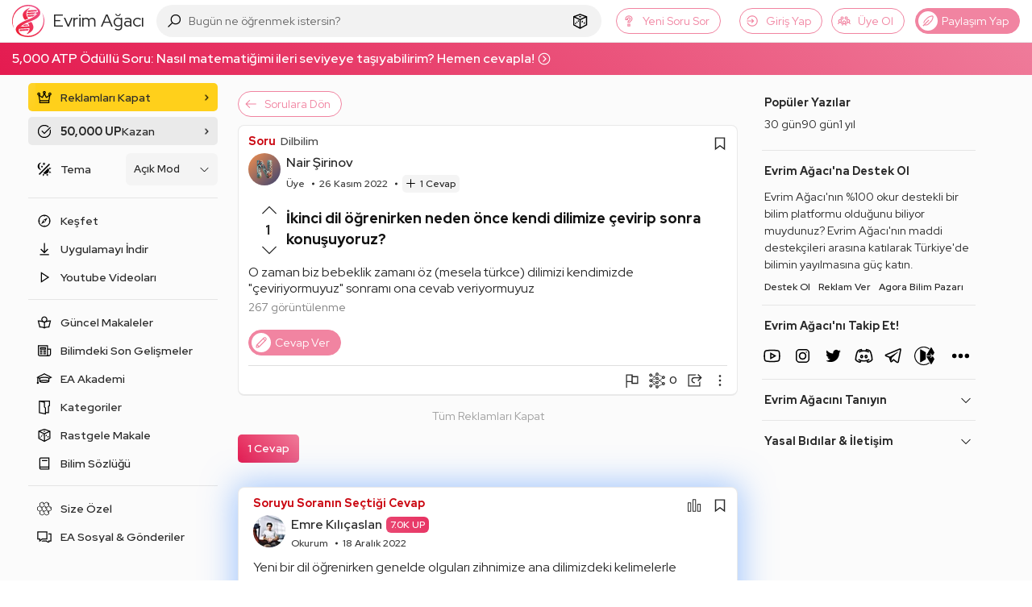

--- FILE ---
content_type: text/html; charset=utf-8
request_url: https://www.google.com/recaptcha/api2/aframe
body_size: 267
content:
<!DOCTYPE HTML><html><head><meta http-equiv="content-type" content="text/html; charset=UTF-8"></head><body><script nonce="tlMrAJX7lIzl6cxl05PC9w">/** Anti-fraud and anti-abuse applications only. See google.com/recaptcha */ try{var clients={'sodar':'https://pagead2.googlesyndication.com/pagead/sodar?'};window.addEventListener("message",function(a){try{if(a.source===window.parent){var b=JSON.parse(a.data);var c=clients[b['id']];if(c){var d=document.createElement('img');d.src=c+b['params']+'&rc='+(localStorage.getItem("rc::a")?sessionStorage.getItem("rc::b"):"");window.document.body.appendChild(d);sessionStorage.setItem("rc::e",parseInt(sessionStorage.getItem("rc::e")||0)+1);localStorage.setItem("rc::h",'1768706495478');}}}catch(b){}});window.parent.postMessage("_grecaptcha_ready", "*");}catch(b){}</script></body></html>

--- FILE ---
content_type: image/svg+xml
request_url: https://evrimagaci.org/user/default-avatar/?letter=N&score=50
body_size: 30054
content:
    <svg xmlns="http://www.w3.org/2000/svg" viewBox="0 0 40 40">
      <defs>
        <linearGradient id="backgroundGradient" x1="0%" y1="0%" x2="100%" y2="100%">
          <stop offset="0%" stop-color="#F3904F" />
          <stop offset="100%" stop-color="#3B4371" />
        </linearGradient>
      </defs>
      <g>
        <rect x="0" y="0" width="100%" height="100%" fill="url(#backgroundGradient)" />
        <image x="0" y="0" width="100%" height="100%" href="[data-uri]" />
      </g>
    </svg>

--- FILE ---
content_type: application/javascript; charset=utf-8
request_url: https://fundingchoicesmessages.google.com/f/AGSKWxW-QL58Ir4K7SpFf5ui0zZEeRM1YNjBzwzDJuiCycBJ3BlSyC9xr6pLuHMroX-ZAfA04zuBxrmYeL5o23rCC5L5lDOzBlWsKxgPU4wbCYerME2djUvbiaYDAoOb-mEcPfYJ8drWMil55rNt3mWlcELeC-wacQ80K35Q7euBB9xgxr86YpcesO8SXP_0/_/iframead_.uk/ads._ad_widesky./adwolf..ad.premiere.
body_size: -1289
content:
window['f5f4a057-9658-4f42-8e0d-26d9b9427a13'] = true;